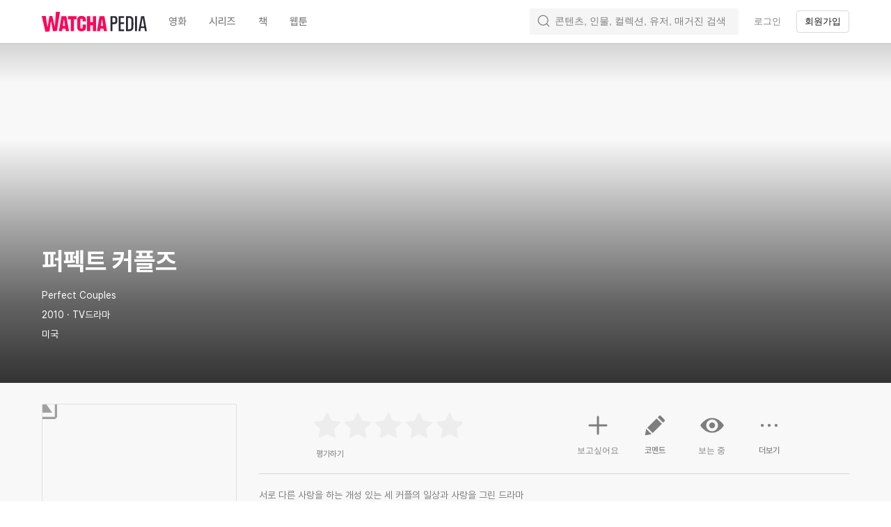

--- FILE ---
content_type: text/css
request_url: https://an2-ast.amz.wtchn.net/ayg/_rx/assets/BIVv-ZyK.css
body_size: 4005
content:
@import"https://an2-ast.amz.wtchn.net/fonts/pretendard/pretendard-subset.css";._backscreen_byu0u_1{position:fixed;inset:0;z-index:var(--z-index-modal-back-screen);display:block;overflow:hidden scroll;background-color:var(--color-black-opacity60);-webkit-overflow-scrolling:touch}._backscreen_byu0u_1._disabled_byu0u_11{display:none}._modalContainer_byu0u_15{position:absolute;inset:0;z-index:var(--z-index-modal-container);display:flex;align-items:center;justify-content:center}@media screen and (min-width: 720px){._modalContainer_byu0u_15{padding:20px 0;overflow:auto;text-align:center}._modalContainer_byu0u_15._dim_byu0u_31{overflow:hidden}}._tab_1mtpj_1{position:relative;flex:1;height:100%;color:var(--color-gray60);text-align:center}._tab_1mtpj_1._active_1mtpj_9{color:var(--color-primary-text)}._tab_1mtpj_1>a{display:block;height:100%;margin:0 10px;color:inherit}._tab_1mtpj_1>a>svg{display:block;margin:0 auto}._icon_1mtpj_25{width:24px;height:24px}._newBadge_1mtpj_30{position:absolute;top:0;right:22px;width:5px;height:5px;background:#ffdd63;border-radius:50%}._tabName_1mtpj_40{padding-top:3px;white-space:nowrap}._footer_1tv9n_1{position:fixed;bottom:0;z-index:var(--z-index-nav);width:100%;background-color:var(--color-background-white);border-top:1px solid #d2d2d2}._footer_1tv9n_1:after{display:block;height:env(safe-area-inset-bottom);content:"";background-color:var(--color-background-white)}._nav_1tv9n_17{height:var(--bottom-nav-height);padding:8px 0 4px}._nav_1tv9n_17._padding_1tv9n_22{padding:8px 57px 4px}._ul_1tv9n_26{display:flex;height:100%;overflow:hidden}@media screen and (min-width: 720px){._footer_1tv9n_1{display:none}}._wrapper_1gy9o_1{position:fixed;top:0;left:0;z-index:calc(var(--z-index-nav) + 1);width:100%;background-color:var(--color-gray100)}._section_1gy9o_10{position:relative;display:flex;align-items:center;height:var(--notice-header-height-for-sm)}._container_1gy9o_17{position:relative;left:0;z-index:calc(var(--z-index-nav) + 2);width:auto;height:100%;margin-right:35px}._container_1gy9o_17>p{color:var(--color-gray10)}._langButtonContainer_1gy9o_30{display:flex;margin-top:10px}._langButton_1gy9o_30{position:relative;justify-content:flex-start;width:115px;margin:0 10px 0 0}._langButton_1gy9o_30:after{position:absolute;top:3px;right:4px;width:24px;height:24px;content:"";background-image:url("data:image/svg+xml,%3csvg%20xmlns='http://www.w3.org/2000/svg'%20width='24'%20height='24'%20viewBox='0%200%2024%2024'%3e%3cpath%20fill='%23FFF'%20fill-rule='evenodd'%20d='M12%2016l6-6H6z'/%3e%3c/svg%3e");background-repeat:no-repeat;background-position:center;background-size:contain}._closeButton_1gy9o_55{position:absolute;right:0;z-index:54;width:16px;height:16px;background:url("data:image/svg+xml,%3csvg%20xmlns='http://www.w3.org/2000/svg'%20width='16'%20height='16'%20viewBox='0%200%2016%2016'%3e%3cg%20fill='none'%20fill-rule='evenodd'%20stroke='%23B5B5C3'%20stroke-linecap='round'%20stroke-width='2'%3e%3cpath%20d='M1.056%201L15%2014.944'/%3e%3cpath%20d='M1%201L14.944%2014.944'%20transform='matrix(-1%200%200%201%2015.944%200)'/%3e%3c/g%3e%3c/svg%3e") center no-repeat;background-size:contain}@media screen and (max-width: 719px){._section_1gy9o_10{height:var(--notice-header-height-for-xs);padding:16px 0 14px}._container_1gy9o_17{display:flex;flex-direction:column;justify-content:center}._langButton_1gy9o_30{flex:1}._confirmButton_1gy9o_81{width:96px}}@media screen and (min-width: 720px){._container_1gy9o_17{display:flex;align-items:center;margin-right:auto;margin-left:auto}._langButtonContainer_1gy9o_30{margin-top:0;margin-left:20px}}._navContainer_wl33s_1{position:relative;width:100%}._mainSection_wl33s_6._paddingTop_wl33s_6{padding-top:var(--main-top-space-xs)}._mainSection_wl33s_6._paddingBottom_wl33s_10{padding-bottom:var(--main-bottom-space-xs)}@media screen and (min-width: 720px){._mainSection_wl33s_6,._mainSection_wl33s_6._paddingBottom_wl33s_10{padding-bottom:0}._mainSection_wl33s_6._paddingTop_wl33s_6{padding-top:var(--main-top-space-sm)}}._header_w2dzp_1,._mobileHeader_w2dzp_2{left:0;z-index:var(--z-index-nav);width:100%;text-align:center}._header_w2dzp_1{display:none;height:var(--top-nav-height);background-color:transparent;transition:background-color .2s}._header_w2dzp_1:not(._transparent_w2dzp_16){background-color:var(--color-root-background);box-shadow:0 1px #00000014;transition:background-color .2s}._mobileHeader_w2dzp_2{height:var(--mobile-top-nav-full-height);overflow:hidden;background-color:var(--color-root-background);transition:background-color .2s}._mobileHeader_w2dzp_2._shrink_w2dzp_29{height:var(--mobile-top-nav-shrank-height);box-shadow:0 1px #00000014}._ul_w2dzp_34{display:flex;align-items:center}._ul_w2dzp_34._mobile_w2dzp_2{overflow:auto;scrollbar-width:none}._ul_w2dzp_34._mobile_w2dzp_2::-webkit-scrollbar{display:none}._logo_w2dzp_48{margin-right:15px}._logo_w2dzp_48 svg{width:151px;height:35px;color:var(--color-white)}._li_w2dzp_58{position:relative;display:flex;flex-shrink:0;align-items:center;height:var(--top-nav-height);margin:0 0 0 10px}._li_w2dzp_58._mobile_w2dzp_2{position:relative;display:flex;flex-shrink:0;align-items:center;height:100%;padding-top:27px;padding-bottom:15px;margin:0 15px;transition:padding .3s}._li_w2dzp_58._mobile_w2dzp_2._scrolled_w2dzp_79{padding-bottom:10px}._li_w2dzp_58._mobile_w2dzp_2:not(:last-child):after{position:relative;left:15px;width:1px;height:13px;content:"";background-color:var(--color-background80)}._mobileHeader_w2dzp_2._shrink_w2dzp_29 ._li_w2dzp_58._mobile_w2dzp_2{padding-top:10px}._li_w2dzp_58._categories_w2dzp_96{margin-left:0}._li_w2dzp_58._search_w2dzp_100{flex-shrink:1;margin:0 0 0 auto;transition:all .5s}._li_w2dzp_58._withSession_w2dzp_106{margin-left:5px}._li_w2dzp_58._withSession_w2dzp_106>a{padding:0 8px}._transparentButton_w2dzp_114._transparentButton_w2dzp_114{color:var(--color-tertiary-text)}._transparentButton_w2dzp_114._transparentButton_w2dzp_114 svg{color:var(--color-secondary-text)}._transparentButton_w2dzp_114._transparent_w2dzp_16,._outlineButton_w2dzp_123._transparent_w2dzp_16{color:#ffffffb3}._transparentButton_w2dzp_114._transparent_w2dzp_16 svg,._outlineButton_w2dzp_123._transparent_w2dzp_16 svg{color:var(--color-gray40)}._transparentButton_w2dzp_114._active_w2dzp_132{color:var(--color-primary-text)}._transparent_w2dzp_16._active_w2dzp_132{color:var(--color-white)}._transparentButton_w2dzp_114:hover,._transparentButton_w2dzp_114:active,._transparentButton_w2dzp_114:focus{color:var(--color-primary-text)}._transparentButton_w2dzp_114._transparent_w2dzp_16:hover,._outlineButton_w2dzp_123._transparent_w2dzp_16:hover{color:#fff}._linkText_w2dzp_151{display:none}._linkIcon_w2dzp_155{width:22px}._newBadge_w2dzp_159{position:absolute;top:20px;right:0;width:5px;height:5px;background:var(--color-status-yellow10);border-radius:50%}._profilePhoto_w2dzp_169{width:28px;height:28px;cursor:pointer}._searchContainer_w2dzp_175{position:relative;width:300px}._mobileLink_w2dzp_180,._mobileLink_w2dzp_180:hover,._mobileLink_w2dzp_180:visited,._mobileLink_w2dzp_180:active{font-size:26px;font-weight:700;color:var(--color-disabled-text);transition:font-size .3s}._mobileLink_w2dzp_180._scrolled_w2dzp_79{font-size:20px;line-height:26px}._mobileLink_w2dzp_180._active_w2dzp_132,._mobileLink_w2dzp_180._active_w2dzp_132:hover,._mobileLink_w2dzp_180._active_w2dzp_132:visited,._mobileLink_w2dzp_180._active_w2dzp_132:active{color:var(--color-primary-text)}@media screen and (max-width: 719px){._ul_w2dzp_34{height:100%}}@media screen and (min-width: 720px){._header_w2dzp_1{display:block}._mobileHeader_w2dzp_2{display:none}}@media screen and (max-width: 859px){._logo_w2dzp_48._hasMargin_w2dzp_219{margin-right:36px}._li_w2dzp_58._hiddenSm_w2dzp_223{display:none}._li_w2dzp_58._search_w2dzp_100{width:600px}._li_w2dzp_58._search_w2dzp_100._collapsed_w2dzp_231{width:28px}._li_w2dzp_58._search_w2dzp_100._collapsed_w2dzp_231 label{padding-left:30px;cursor:pointer;background-color:transparent;border:0}}@media screen and (min-width: 860px){._li_w2dzp_58._search_w2dzp_100{width:300px}}@media screen and (max-width: 1023px){._li_w2dzp_58._withSession_w2dzp_106>a{padding:0 4px}}@media screen and (min-width: 1024px){._linkText_w2dzp_151{display:block}._linkIcon_w2dzp_155{display:none}}._container_a6ag6_1{position:absolute;top:calc(100% - 6px);left:auto;z-index:1;width:300px;background-color:var(--color-background-white);border-radius:2px;box-shadow:0 0 4px #0003}._autoCompleteContainer_a6ag6_12{padding:5px 0}._divider_a6ag6_16{width:calc(100% - 22px);margin:0 11px}._fullWidthCol_1oaz1_1{padding:0 calc(var(--row-margin) / 2)}._fullWidthCol_1oaz1_1._float_1oaz1_5{float:var(--float)}._fullWidthCol_1oaz1_1._width_1oaz1_9{width:var(--width)}@media screen and (min-width: 720px){._fullWidthCol_1oaz1_1._smFloat_1oaz1_14{float:var(--sm-float)}._fullWidthCol_1oaz1_1._smWidth_1oaz1_18{width:var(--sm-width)}}@media screen and (min-width: 1024px){._fullWidthCol_1oaz1_1._mdFloat_1oaz1_24{float:var(--md-float)}._fullWidthCol_1oaz1_1._mdWidth_1oaz1_28{width:var(--md-width)}}._fullWidthRow_bgo0v_1{margin:0 calc(var(--row-margin) / -2)}._fullWidthRow_bgo0v_1:after{display:block;clear:both;content:""}._toastContainer_1uvzh_1{position:fixed;right:0;left:0;z-index:var(--z-index-toast-container)}._toastContainer_1uvzh_1._inModal_1uvzh_8{z-index:calc(var(--z-index-modal-container) + 1)}._toastContainer_1uvzh_1._top_1uvzh_12{top:20px}._toastContainer_1uvzh_1._bottom_1uvzh_16{bottom:20px;padding-bottom:env(safe-area-inset-bottom)}@font-face{font-family:Watcha Glyphicons;font-style:normal;font-weight:400;src:url(https://d143hdk68p1xtj.cloudfront.net/fonts/watcha-glyphicons.woff) format("woff"),url(https://d143hdk68p1xtj.cloudfront.net/fonts/watcha-glyphicons.ttf) format("ttf");font-display:block}:root{--color-black: #000;--color-white: #fff;--color-player-dim: rgb(0, 0, 0, .6);--color-black-opacity10: rgb(0, 0, 0, .1);--color-black-opacity15: rgb(0, 0, 0, .15);--color-black-opacity20: rgb(0, 0, 0, .2);--color-black-opacity30: rgb(0, 0, 0, .3);--color-black-opacity40: rgb(0, 0, 0, .4);--color-black-opacity50: rgb(0, 0, 0, .5);--color-black-opacity60: rgb(0, 0, 0, .6);--color-black-opacity70: rgb(0, 0, 0, .7);--color-black-opacity80: rgb(0, 0, 0, .8);--color-black-opacity90: rgb(0, 0, 0, .9);--color-white-opacity10: rgb(255, 255, 255, .1);--color-white-opacity15: rgb(255, 255, 255, .15);--color-white-opacity20: rgb(255, 255, 255, .2);--color-white-opacity30: rgb(255, 255, 255, .3);--color-white-opacity40: rgb(255, 255, 255, .4);--color-white-opacity50: rgb(255, 255, 255, .5);--color-white-opacity60: rgb(255, 255, 255, .6);--color-white-opacity70: rgb(255, 255, 255, .7);--color-white-opacity80: rgb(255, 255, 255, .8);--color-white-opacity90: rgb(255, 255, 255, .9);--color-disabled-component: rgb(255, 255, 255, .3);--font-weight-bold: 700;--font-weight-semi-bold: 600;--font-weight-medium: 500;--font-weight-regular: 400;--z-index-gnb: 500;--z-index-side-nav: 501;--z-index-banner: 502;--scroll-bar-width: 15px;--app-download-header-height: 56px;--border-width: 1px;--bottom-nav-height: 56px;--filter-bar-height: 48px;--header-height: 56px;--language-header-height-for-xs: 110px;--language-header-height-for-sm: 54px;--notice-header-height-for-xs: 110px;--notice-header-height-for-sm: 54px;--session-guide-footer-height-for-xs: 56px;--session-guide-footer-height-for-sm: 86px;--sm-container-width: 640px;--top-nav-height: 62px;--lg-container-width: 1320px;--mobile-top-nav-full-height: 71px;--mobile-top-nav-shrank-height: 46px;--tab-height: 44px;--z-index-download-header: 52;--z-index-header-bar: 50;--z-index-header-bar-button: 51;--z-index-loading: 102;--z-index-modal-back-screen: 100;--z-index-modal-container: 101;--z-index-toast-container: 103;--z-index-nav: 51;--z-index-page-loading: 10;--z-index-error-page: 1000;--cpt-max-width: 530px;--lazy-loading-transition-time: .3s;--row-margin: 20px;--header-padding: 16px;--sm-container-padding: 15px;--color-ama: #865bff;--color-status-yellow10: #ffc054;--color-dim: rgba(0, 0, 0, .45)}html,body{height:100%;padding:0;margin:0;color:var(--color-primary-text);background:var(--color-background-white)}*[data-theme=dark]{--color-background-deep: var(--color-background30);--color-background-white: #000;--color-background10: #030708;--color-background20: #141517;--color-background30: #191a1c;--color-background40: #1f2023;--color-background50: #222326;--color-background60: #28292a;--color-background70: #2e2f31;--color-background80: #303133;--color-background90: #333436;--color-background100: #505155;--color-blue10: #3da7ff;--color-blue20: #1a6ce7;--color-gray10: #1b1c1d;--color-gray20: #38393d;--color-gray30: #48484b;--color-gray40: #4f5152;--color-gray50: #6d6d6d;--color-gray60: #84868d;--color-gray70: #999ca1;--color-gray80: #bdbdbd;--color-gray90: #babac1;--color-gray100: #d4d7db;--color-green10: #0aca9e;--color-opacity10: rgb(255, 255, 255, .1);--color-opacity15: rgb(255, 255, 255, .15);--color-opacity20: rgb(255, 255, 255, .2);--color-opacity30: rgb(255, 255, 255, .3);--color-opacity40: rgb(255, 255, 255, .4);--color-opacity50: rgb(255, 255, 255, .5);--color-opacity60: rgb(255, 255, 255, .6);--color-opacity70: rgb(255, 255, 255, .7);--color-opacity80: rgb(255, 255, 255, .8);--color-opacity90: rgb(255, 255, 255, .9);--color-pink10: #de2a60;--color-primary10: #f82f62;--color-primary20: #f82c60;--color-primary30: #f6285c;--color-primary40: #ff3d6e;--color-primary50: #f6407a;--color-primary60: #ffd6e3;--color-purple10: #40032e;--color-red10: #e73e3e;--color-yellow10: #fbc02d;--color-primary-text: var(--color-white);--color-secondary-text: var(--color-gray90);--color-tertiary-text: var(--color-gray60);--color-disabled-text: var(--color-gray40);--color-background: var(--color-black);--color-background-elevated: var(--color-background30);--color-background-elevated-alt: var(--color-background60);--color-divider: var(--color-gray30);--color-divider-alt: var(--color-gray20);--color-root-background: var(--color-background-white);--color-border-stroke: var(--color-white-opacity10)}*[data-theme=light]{--color-yellow10: #f3b720;--color-red10: #d21e1e;--color-pink10: #cd144b;--color-green10: #14d2d2;--color-blue10: #00a0ff;--color-blue20: #1462d6;--color-purple10: #310223;--color-background-deep: var(--color-background10);--color-background-white: #fff;--color-background10: #f8f8f8;--color-background20: #f6f6f6;--color-background30: #f5f5f5;--color-background40: #f4f4f4;--color-background50: #f1f1f1;--color-background60: #e9e9e9;--color-background70: #e7e7e7;--color-background80: #e1e1e1;--color-background90: #c8c8c8;--color-background100: #737373;--color-gray10: #ededed;--color-gray20: #e0e0e0;--color-gray30: #d4d4d4;--color-gray40: #b9babe;--color-gray50: #acacb0;--color-gray60: #a1a1a1;--color-gray70: #a0a0a0;--color-gray80: #7e7e7e;--color-gray90: #5e5e64;--color-gray100: #141414;--color-primary10: #ff2f6e;--color-primary20: #f7175a;--color-primary30: #f92162;--color-primary40: #ff417a;--color-primary50: #ffacbb;--color-primary60: #ffeaf1;--color-opacity10: rgb(0, 0, 0, .1);--color-opacity15: rgb(0, 0, 0, .15);--color-opacity20: rgb(0, 0, 0, .2);--color-opacity30: rgb(0, 0, 0, .3);--color-opacity40: rgb(0, 0, 0, .4);--color-opacity50: rgb(0, 0, 0, .5);--color-opacity60: rgb(0, 0, 0, .6);--color-opacity70: rgb(0, 0, 0, .7);--color-opacity80: rgb(0, 0, 0, .8);--color-opacity90: rgb(0, 0, 0, .9);--color-primary-text: #141414;--color-secondary-text: #5e5e5e;--color-tertiary-text: #7e7e7e;--color-disabled-text: #a0a0a0;--color-background: var(--color-white);--color-background-elevated: var(--color-white);--color-background-elevated-alt: var(--color-background30);--color-divider: var(--color-gray10);--color-divider-alt: var(--color-gray20);--color-root-background: var(--color-background-white);--color-border-stroke: var(--color-black-opacity10)}*,*:before,*:after{box-sizing:border-box;-webkit-font-smoothing:antialiased}html{height:100%;padding:0;margin:0;font-family:Pretendard,Apple SD Gothic Neo,Nanum Gothic,Malgun Gothic,sans-serif;color:var(--color-primary-text);background:var(--color-background)}body{height:100%;padding:0;margin:0;color:var(--color-primary-text);background:var(--color-background)}h1,h2,h3,h4,h5,h6{padding:0;margin:0;font-weight:var(--font-weight-bold)}p{padding:0;margin:0}a{color:var(--color-primary-text);text-decoration:none;outline:var(--color-background-white)}ol,ul{padding:0;padding-inline-start:0;margin:0;margin-block:0;margin-inline:0;list-style-type:none}input[type=button],input[type=submit],button{padding:0;appearance:initial;cursor:pointer;background:none;border:0;outline:none}input[type=button]:focus,input[type=submit]:focus,button:focus{outline:none}input[type=button]:focus-visible,input[type=submit]:focus-visible,button:focus-visible{outline:var(--color-primary-text) auto 1px}.disableScroll{padding-right:var(--scroll-bar-width);overflow:hidden!important;-ms-overflow-style:none}textarea{font-family:Pretendard,Apple SD Gothic Neo,Nanum Gothic,Malgun Gothic,sans-serif}@keyframes skeleton{0%{background-color:var(--color-gray10)}25%{background-color:var(--color-gray50)}50%{background-color:var(--color-gray10)}to{background-color:var(--color-gray10)}}@keyframes white-skeleton{0%{background-color:var(--color-gray100)}50%{background-color:var(--color-gray80)}to{background-color:var(--color-gray100)}}#root{width:100%;height:100%}em{font-style:normal}.disableBodyScrolling{overflow:hidden!important;-ms-overflow-style:none}.disableBodyScrollingForIos{width:100%;overflow:hidden!important}.fixIosTextareaCursorBug{position:fixed;width:100%}@keyframes sunrise-a003{0%{opacity:0;transform:translate3d(0,10px,0)}to{opacity:1;transform:translateZ(0)}}


--- FILE ---
content_type: text/css
request_url: https://an2-ast.amz.wtchn.net/ayg/_rx/assets/BR2VzqZI.css
body_size: 265
content:
._popup_1kh32_1{position:absolute;inset:0;z-index:calc(var(--z-index-modal-container) + 1);display:flex;align-items:center;justify-content:center}._block_1kh32_10{width:280px;padding:20px 0 0;text-align:center;background:var(--color-background-white);border:1px solid var(--color-divider-alt);border-radius:8px;box-shadow:0 4px 12px var(--color-black-opacity15)}._title_1kh32_20,._message_1kh32_21{color:var(--color-primary-text);white-space:pre-wrap}._title_1kh32_20{display:inline-block}._message_1kh32_21{padding:0 0 24px;margin:8px 0 0;word-break:break-all;border-bottom:1px solid var(--color-divider-alt)}._buttonContainer_1kh32_37{display:flex;flex-direction:row}._buttonContainer_1kh32_37._horizontal_1kh32_42{flex-direction:column}._button_1kh32_37{flex:1;color:var(--color-primary10);border-color:var(--color-divider-alt);border-style:solid;border-width:0}._buttonContainer_1kh32_37._horizontal_1kh32_42 ._button_1kh32_37{padding:11px 0}._buttonContainer_1kh32_37:not(._horizontal_1kh32_42) ._button_1kh32_37{margin:11px 0}._borderRight_1kh32_62{border-right-width:1px}._borderBottom_1kh32_66{border-bottom-width:1px}


--- FILE ---
content_type: text/css
request_url: https://an2-ast.amz.wtchn.net/ayg/_rx/assets/DsRoCj0g.css
body_size: 695
content:
._base_1s721_1{display:flex;align-items:center;justify-content:center;overflow:hidden;cursor:pointer;border:0;border-radius:4px}._base_1s721_1:disabled,._base_1s721_1[disabled]{cursor:not-allowed}._base_1s721_1:disabled svg,._base_1s721_1[disabled] svg{opacity:.3}._block_1s721_21{width:100%}._small_1s721_26{height:32px;padding:0 12px}._medium_1s721_31{height:40px;padding:0 16px}._primary_1s721_38{color:var(--color-white);background-color:var(--color-primary10)}._primary_1s721_38:hover{color:var(--color-white);background-color:var(--color-primary40)}._primary_1s721_38:active{color:var(--color-white);background-color:var(--color-primary30)}._primary_1s721_38:disabled,._primary_1s721_38[disabled]{color:var(--color-gray70);background-color:var(--color-background100)}._secondaryOpacity_1s721_59{color:var(--color-primary-text);background-color:var(--color-opacity15)}._secondaryOpacity_1s721_59:disabled,._secondaryOpacity_1s721_59[disabled]{color:var(--color-gray70);background-color:var(--color-opacity30)}._secondaryOpacity_1s721_59:hover{color:var(--color-primary-text);background-color:var(--color-opacity30)}._secondaryOpacity_1s721_59:active{color:var(--color-primary-text);background-color:var(--color-opacity20)}._secondaryHex_1s721_80{color:var(--color-primary-text);background-color:var(--color-background80)}._secondaryHex_1s721_80:hover{color:var(--color-primary-text);background-color:var(--color-background100)}._secondaryHex_1s721_80:active{color:var(--color-primary-text);background-color:var(--color-background90)}._secondaryHex_1s721_80:disabled,._secondaryHex_1s721_80[disabled]{color:var(--color-gray70);background-color:var(--color-background100)}._transparent_1s721_101{color:var(--color-primary-text);background-color:transparent}._transparent_1s721_101:disabled,._transparent_1s721_101[disabled]{color:var(--color-gray70)}._transparent_1s721_101:hover{color:var(--color-primary-text);background-color:var(--color-opacity10)}._transparent_1s721_101:active{color:var(--color-primary-text);background-color:var(--color-opacity15)}._outline_1s721_121{color:var(--color-primary-text);background-color:transparent;border:1px solid var(--color-opacity15)}._outline_1s721_121._small_1s721_26{padding:0 11px}._outline_1s721_121._medium_1s721_31{padding:0 15px}._outline_1s721_121:disabled,._outline_1s721_121[disabled]{color:var(--color-gray70)}._outline_1s721_121:hover{color:var(--color-primary-text);background-color:var(--color-opacity10)}._outline_1s721_121:active{color:var(--color-primary-text);background-color:var(--color-opacity15)}._outline_1s721_121:focus{color:var(--color-primary-text);border:1px solid var(--color-opacity15)}*[data-theme=dark] ._outline_1s721_121{color:var(--color-white);background-color:var(--color-white-opacity10);border:1px solid var(--color-white-opacity20)}*[data-theme=dark] ._outline_1s721_121:hover{color:var(--color-white);background-color:var(--color-white-opacity20)}*[data-theme=dark] ._outline_1s721_121:active{color:var(--color-white);background-color:var(--color-white-opacity30)}*[data-theme=dark] ._outline_1s721_121:focus{color:var(--color-white);border:1px solid var(--color-white-opacity20)}._dark_1s721_176{color:var(--color-white);background-color:#141414}._dark_1s721_176:hover{color:var(--color-white);background-color:#2a2a2a}._dark_1s721_176:active{color:var(--color-white);background-color:#1f1f1f}._dark_1s721_176:disabled,._dark_1s721_176[disabled]{color:var(--color-gray70);background-color:var(--color-background100)}._base_16lh9_1{flex:0 0 auto;width:16px;height:16px}._small_16lh9_7.suffix{margin:0 0 0 4px}._small_16lh9_7.prefix{margin:0 4px 0 0}._medium_16lh9_15.suffix{margin:0 0 0 6px}._medium_16lh9_15.prefix{margin:0 6px 0 0}._base_10gc5_1{margin:2px 0}._label_qeed9_3{display:flex;align-items:center;cursor:pointer}._labelDisabled_qeed9_9{cursor:not-allowed}._checkbox_qeed9_15{position:relative;display:inline-block;margin:1px;overflow:hidden;border:1px solid var(--color-gray30);border-radius:4px}._checkbox_qeed9_15>svg{position:absolute;top:50%;left:50%;color:var(--color-background);stroke:var(--color-background);transform:translate3d(-50%,-50%,0)}._checkboxActive_qeed9_33{background-color:var(--color-primary10);border-color:var(--color-primary10)}._checkboxSize24_qeed9_38{min-width:22px;height:22px}._checkboxSize24_qeed9_38>svg{width:16px}._checkboxSize20_qeed9_47{min-width:18px;height:18px}._checkboxSize20_qeed9_47>svg{width:12px}._checkboxSize18_qeed9_56{min-width:16px;height:16px}._checkboxSize18_qeed9_56>svg{width:10px}._checkboxSize16_qeed9_65{min-width:14px;height:14px}._checkboxSize16_qeed9_65>svg{width:8px}._input_qeed9_76{width:0;height:0;visibility:hidden}


--- FILE ---
content_type: text/css
request_url: https://an2-ast.amz.wtchn.net/ayg/_rx/assets/BFdXkI2x.css
body_size: 570
content:
._self_1a4sy_1{padding:0 8px;transition:.3s}._self_1a4sy_1._entering_1a4sy_6{display:block;transform:translate3d(0,var(--toast-translate-value),0)}._self_1a4sy_1._entered_1a4sy_11{display:block;transform:translateZ(0)}._self_1a4sy_1._exiting_1a4sy_16,._self_1a4sy_1._exited_1a4sy_17{transform:translate3d(0,var(--toast-translate-value),0)}._toastBox_1a4sy_21{display:flex;align-items:center;max-width:420px;padding:14px 16px;margin:0 auto;background-color:var(--color-primary10);border-radius:4px;box-shadow:0 4px 8px #0000003d,0 0 4px #0000003d}._toastMessage_1a4sy_34{flex:1;padding:0 16px 0 0;font-size:16px;line-height:16px;color:var(--color-white);text-align:center;letter-spacing:-.2px;white-space:pre-wrap}


--- FILE ---
content_type: text/css
request_url: https://an2-ast.amz.wtchn.net/ayg/_rx/assets/2hO0tKQT.css
body_size: 63
content:
._wrapper_1b149_1{display:flex;align-items:center;justify-content:flex-start;margin:12px 0}._form_1b149_8{flex-grow:1}._cancelButton_1b149_12{flex-shrink:0;margin-left:13px;color:var(--color-primary10)}


--- FILE ---
content_type: text/css
request_url: https://an2-ast.amz.wtchn.net/ayg/_rx/assets/BAORscnH.css
body_size: 702
content:
._picture_10qg9_1{display:block;border-radius:50%;margin:12px auto}._legalsBlock_5w61n_1{position:relative;display:inline-block;margin:14px 0 18px;color:var(--color-secondary-text)}._legalLink_5w61n_8{color:var(--color-secondary-text);text-decoration:underline}._localeSelector_5w61n_13{display:flex;align-items:center;color:var(--color-secondary-text);text-decoration:underline;cursor:pointer}._localeSelector_5w61n_13:focus{outline:-webkit-focus-ring-color auto 5px}._earthIcon_5w61n_25{margin:0 12px 0 0}._arrowDownIcon_5w61n_29{margin:0 0 0 6px}._button_5w61n_33{margin:16px 0 0}._modal_1lm7w_1{display:inline-block;vertical-align:middle;max-width:300px;padding:24px 20px;margin:0 auto}._agreementWrapper_1lm7w_9{margin:24px 0}._allAgreeContainer_1lm7w_13{display:flex;align-items:center;padding-bottom:12px;border-bottom:1px solid #dfdfe0}._allAgreeContainer_1lm7w_13 svg{stroke:#fff!important;color:var(--color-white)!important}._allAgreeText_1lm7w_25{color:var(--color-secondary-text);text-align:left;margin:3px 0 2px 10px}._checkbox_1lm7w_31{align-items:flex-start}._checkbox_1lm7w_31 svg{stroke:#fff!important;color:var(--color-white)!important}._agrees_1lm7w_40{padding-top:12px}._agree_1lm7w_9{margin:10px 0}._agree_1lm7w_9:first-of-type{margin-top:0}._agree_1lm7w_9:last-of-type{margin-bottom:0}._agreeText_1lm7w_56{display:flex;flex-grow:1;flex-wrap:nowrap;align-items:flex-start;color:var(--color-secondary-text);text-align:left;min-width:1px;margin:3px 0 2px 10px}._agreeText_1lm7w_56>span{flex-grow:1;white-space:pre-wrap}._agreeButton_1lm7w_72{flex:0 0 auto;color:var(--color-gray60);text-decoration:underline;margin-left:10px}._listItem_146c3_1{display:flex;align-items:center;color:var(--color-primary-text);font-size:17px;font-weight:500;letter-spacing:-.7px;line-height:22px;height:48px;border-bottom:1px solid var(--color-background50);cursor:pointer}._title_146c3_14{flex:1;color:var(--color-background100);overflow:hidden;text-overflow:ellipsis}._arrowImage_146c3_21{margin:0 0 0 5px}#_modal_1rf9q_1{position:absolute;bottom:0;left:0;height:320px;min-height:320px!important;overflow:hidden}@media screen and (min-width: 720px){#_modal_1rf9q_1{position:relative!important}}._header_1rf9q_16{position:absolute!important}._countryUl_1ylq6_1{display:grid;grid-template-columns:repeat(2,1fr);gap:10px;margin:0 10px;overflow:hidden}._list_1ylq6_9{overflow:hidden;text-overflow:ellipsis;white-space:nowrap}._wrapper_1cret_1{padding:32px 0 16px}._header_1cret_5{margin:0 0 14px;overflow:hidden;text-align:center}._h2_1cret_11{margin:24px 0 20px;text-align:center}


--- FILE ---
content_type: text/css
request_url: https://an2-ast.amz.wtchn.net/ayg/_rx/assets/85WfjnDP.css
body_size: 703
content:
@charset "UTF-8";._container_o11jc_2{position:relative;width:400px;max-height:100%;padding:40px;overflow:auto;background-color:var(--color-background50);border-radius:8px}@media screen and (max-width: 48em){._container_o11jc_2{padding:20px}}._loadingContainer_o11jc_18{margin:20px 0 0;text-align:center}._loadingContainer_o11jc_18>div{display:inline-block;vertical-align:top}._fullscreenContainer_o11jc_28{display:flex;flex-direction:column;align-items:stretch;justify-content:center;width:100%;padding:40px}._caption_o11jc_37{margin-top:16px;color:var(--color-tertiary-text);text-align:center}#_loading_o11jc_18{width:20px;height:20px;margin:24px auto 0}@media screen and (max-width: 48em){#_loading_o11jc_18{margin:16px auto 0}}._fullscreenContainer_o11jc_28>._buttonGroup_o11jc_55{margin-top:30px}._buttonGroup_o11jc_55+._caption_o11jc_37{margin-top:6px}._header_ezg51_3{text-align:center}._leftAlignHeader_ezg51_7{display:flex;flex-direction:column;align-items:flex-start}._rightAlignHeader_ezg51_13{display:flex;flex-direction:column;align-items:flex-end}._centerAlignHeader_ezg51_19{display:flex;flex-direction:column;align-items:center}._image_ezg51_26{width:90px;margin:0 auto 10px}._image_ezg51_26>img{width:100%}._title_ezg51_37{font-size:19px;font-weight:var(--font-weight-regular);line-height:24px;letter-spacing:0;font-weight:var(--font-weight-bold);color:var(--color-primary-text);word-break:break-all;white-space:pre-wrap}@media (max-width: 48em){._title_ezg51_37{font-size:18px;font-weight:var(--font-weight-regular);line-height:24px;letter-spacing:0;font-weight:var(--font-weight-bold)}}._description_ezg51_58{font-size:15px;font-weight:var(--font-weight-regular);line-height:20px;letter-spacing:0;margin:6px 0 0;color:var(--color-secondary-text);white-space:pre-wrap}._fullscreen_ezg51_68>._image_ezg51_26{margin:0 auto 20px}._fullscreen_ezg51_68>._title_ezg51_37{font-size:24px;font-weight:var(--font-weight-bold);line-height:30px;letter-spacing:0}._fullscreen_ezg51_68>._description_ezg51_58{margin:10px 0 0}._buttonGroup_s7p9g_1{display:flex;gap:10px;align-items:stretch;margin-top:24px}._buttonGroup_s7p9g_1>.button{flex:1 1 auto}._horizontal_s7p9g_12{justify-content:center}._vertical_s7p9g_16{flex-direction:column;justify-content:flex-start}._button_tk3f7_1{position:absolute;top:16px;right:16px;width:24px;height:24px;color:var(--color-gray60)}._button_tk3f7_1:disabled{cursor:not-allowed}._button_tk3f7_1>svg{width:16px;height:16px}


--- FILE ---
content_type: text/css
request_url: https://an2-ast.amz.wtchn.net/ayg/_rx/assets/Djs3zZa7.css
body_size: 10
content:
._image_opm6f_1{display:inline-block}._image_opm6f_1._withSrc_opm6f_5{background-repeat:no-repeat;background-position:center;background-size:contain}


--- FILE ---
content_type: text/css
request_url: https://an2-ast.amz.wtchn.net/ayg/_rx/assets/BPg4ukDW.css
body_size: 376
content:
@media screen and (max-width: 719px){._outer_1c24i_2._hidden_1c24i_2{display:none}}._inner_1c24i_7{padding:5px 0}._clearAllButton_1c24i_11{margin:5px 0 7px;color:var(--color-tertiary-text)}ul>._list_x74al_1{min-height:32px;padding:0 11px}@media screen and (min-width: 720px){ul>._list_x74al_1:hover{background-color:var(--color-gray10)}}._title_x74al_12{font-size:14px;font-weight:400;line-height:normal;color:var(--color-primary-text);letter-spacing:-.3px;white-space:nowrap}html body li>._inner_x74al_21{min-height:32px}._autoCompleteListItem_12zm1_1{padding:0 11px;cursor:pointer}._autoCompleteListItem_12zm1_1._active_12zm1_6{background-color:var(--color-gray10)}@media screen and (min-width: 720px){._autoCompleteListItem_12zm1_1:hover{background-color:var(--color-gray10)}}._word_12zm1_16{display:flex;align-items:center;padding:5px 0 7px;overflow:hidden;color:var(--color-primary-text);text-align:left;text-overflow:ellipsis;white-space:nowrap}._autoCompleteList_lfvit_1{position:relative;z-index:10}._trendingSection_9yum9_1{padding:5px 0}._basicListTitle_9yum9_5{white-space:nowrap}


--- FILE ---
content_type: text/css
request_url: https://an2-ast.amz.wtchn.net/ayg/_rx/assets/eld0ZY5t.css
body_size: 334
content:
._listItem_f7s5q_1._more_f7s5q_1{padding:0 15px}._listItem_f7s5q_1 ._inner_f7s5q_5{height:119px}._listItem_f7s5q_1._square_f7s5q_9 ._inner_f7s5q_5{height:87px}._title_f7s5q_13{margin-bottom:2px;overflow:hidden;color:var(--color-primary-text);text-overflow:ellipsis;white-space:nowrap}._subtitle_f7s5q_21{overflow:hidden;color:var(--color-tertiary-text);text-overflow:ellipsis;white-space:nowrap}._poster_f7s5q_28{box-sizing:border-box;width:71px;height:103px;margin:0 11px 0 0;border:1px solid rgba(0,0,0,.08);border-radius:3px}._poster_f7s5q_28._square_f7s5q_9{height:71px}._badgeRow_f7s5q_41{display:flex}._badgeRow_f7s5q_41+._badgeRow_f7s5q_41,._contentBadgeRow_f7s5q_46{margin-top:8px}._ottBadge_f7s5q_50{width:37px;height:16px;background-repeat:no-repeat;background-position:center;background-size:30px;border:1px solid rgba(0,0,0,.08);border-radius:4px}._ottBadge_f7s5q_50+._ottBadge_f7s5q_50{margin-left:2px}._creditBadge_f7s5q_64{flex-shrink:0;height:23px;padding:3px 8px;margin-right:5px;overflow:hidden;color:var(--color-tertiary-text);text-overflow:ellipsis;white-space:nowrap;background:var(--color-background30);border-radius:3px}


--- FILE ---
content_type: text/css
request_url: https://an2-ast.amz.wtchn.net/ayg/_rx/assets/D5C8ERht.css
body_size: 140
content:
._self_egtrt_1{overflow:hidden;color:var(--color-tertiary-text);text-overflow:ellipsis;white-space:nowrap}._self_i6vuf_1{overflow:hidden;color:var(--color-primary-text);text-overflow:ellipsis}html body ._self_i6vuf_1>._smallBadge_i6vuf_7{width:12px;height:12px;margin:0 0 0 3px}


--- FILE ---
content_type: text/css
request_url: https://an2-ast.amz.wtchn.net/ayg/_rx/assets/B9U8hT9M.css
body_size: 99
content:
._wrapper_1lnfd_1{padding:16px 0 32px;text-align:center}._icon_1lnfd_6{display:block;width:72px;height:72px;margin:0 auto;color:var(--color-gray30)}._message_1lnfd_14{margin-top:12px;color:var(--color-disabled-text);white-space:pre-wrap}


--- FILE ---
content_type: text/css
request_url: https://an2-ast.amz.wtchn.net/ayg/_rx/assets/CRNKZpw9.css
body_size: 195
content:
._self_14thr_1{position:fixed;inset:0;z-index:10;display:flex;align-items:center;justify-content:center;background:var(--color-background-white)}._self_14thr_1._useGlobal_14thr_11{z-index:102}._loadingBox_14thr_15{display:flex;align-items:center;justify-content:center;width:72px;height:72px;background:transparent;border-radius:6px}


--- FILE ---
content_type: text/css
request_url: https://an2-ast.amz.wtchn.net/ayg/_rx/assets/BUM_sKMT.css
body_size: 360
content:
._item_198ze_1{display:flex;align-items:center;width:100%;color:var(--color-secondary-text);cursor:pointer;padding:10px 15px}._item_198ze_1:hover{background:#292a3214}._item_198ze_1:not(:last-child){margin-bottom:3px}._item_198ze_1 svg{width:24px;height:24px;margin:0 8px 0 0}._item_198ze_1._noIcon_198ze_24{padding-left:7px}._dropdown_d2g1f_1{display:flex;flex-direction:column;width:199px;background:var(--color-background-white);border-radius:15px;box-shadow:0 1px 6px #0000002b;overflow:hidden}


--- FILE ---
content_type: text/css
request_url: https://an2-ast.amz.wtchn.net/ayg/_rx/assets/DAkstSDu.css
body_size: -63
content:
._viewMore_dgo5u_1>a{color:var(--color-disabled-text);padding:2px 0 2px 2px}


--- FILE ---
content_type: text/css
request_url: https://an2-ast.amz.wtchn.net/ayg/_rx/assets/rONvg6Vi.css
body_size: 187
content:
._button_jl4aw_1{display:inline-flex;align-items:center;justify-content:center;width:34px;height:34px;vertical-align:top;background:var(--color-background-white);border:solid 1px var(--color-background50);border-radius:50%;box-shadow:0 0 4px 0 var(--color-opacity20)}._button_jl4aw_1>svg{width:12px;color:var(--color-gray80)}


--- FILE ---
content_type: text/css
request_url: https://an2-ast.amz.wtchn.net/ayg/_rx/assets/C4pkdEZh.css
body_size: 303
content:
._container_16m0z_1{--image-left-offset: 19.4%;position:relative;background:#000c;padding-top:56.11%;overflow:hidden;border-radius:8px}._border_16m0z_11{position:absolute;inset:0;z-index:10;border:1px solid var(--color-black-opacity10);border-radius:8px}._imageContainer_16m0z_19{position:absolute;top:0;left:0;z-index:5;width:37.68%;height:100%;overflow:hidden;object-fit:cover;border-radius:3px;box-shadow:0 0 8px 3px #000000a6}._imageContainer_16m0z_19>img{position:relative;z-index:1;width:100%;height:100%;object-fit:cover}._container_16m0z_1>._imageContainer_16m0z_19:nth-child(2){left:var(--image-left-offset);z-index:4}._container_16m0z_1>._imageContainer_16m0z_19:nth-child(3){left:calc(var(--image-left-offset) * 2);z-index:3}._container_16m0z_1>._imageContainer_16m0z_19:nth-child(4){left:calc(var(--image-left-offset) * 3);z-index:2}._container_16m0z_1>._imageContainer_16m0z_19:nth-child(5){left:calc(var(--image-left-offset) * 4);z-index:1}._fallbackImg_16m0z_60{position:absolute;inset:0;z-index:0;background-color:var(--color-background10);background-repeat:no-repeat;background-position:center;background-size:36px 36px}


--- FILE ---
content_type: text/css
request_url: https://an2-ast.amz.wtchn.net/ayg/_rx/assets/B1ODGZlh.css
body_size: -49
content:
._suffixNumber_10rjh_1{display:inline-block;margin:0 0 0 8px;color:var(--color-primary10)}


--- FILE ---
content_type: text/css
request_url: https://an2-ast.amz.wtchn.net/ayg/_rx/assets/B4F2Eczc.css
body_size: 315
content:
._dropdown_yyxnf_1{--height: 52px;position:relative;display:inline-block;width:300px;vertical-align:top}._dropdown_yyxnf_1._large_yyxnf_10{--height: 36px}._dropdown_yyxnf_1._fullWidth_yyxnf_14{width:100%}._largeIcon_yyxnf_18{width:24px;height:24px}._dropdown_yyxnf_1::-webkit-scrollbar{width:4px}._dropdown_yyxnf_1::-webkit-scrollbar-thumb{background-color:var(--color-gray10)}._dropdown_yyxnf_1>button{position:relative;display:inline-flex;gap:8px;align-items:center;width:100%;height:var(--height);padding:0 8px 0 12px;color:var(--color-disabled-text);text-align:left;vertical-align:top;background:var(--color-background);border:1px solid var(--color-gray30);border-radius:4px}._open_yyxnf_47>button{border-color:var(--color-gray100);border-bottom-color:var(--color-gray30);border-bottom-right-radius:0;border-bottom-left-radius:0}._open_yyxnf_47>button,._dropdown_yyxnf_1>button:hover{color:var(--color-primary-text);border-color:var(--color-gray100)}._title_yyxnf_60{flex:1}._ul_yyxnf_64{position:absolute;top:var(--height);left:0;z-index:1;width:100%;max-height:185px;overflow:auto;background:var(--color-background);border-right:1px solid var(--color-gray100);border-bottom:1px solid var(--color-gray100);border-left:1px solid var(--color-gray100);border-bottom-right-radius:4px;border-bottom-left-radius:4px}._select_yyxnf_80{width:100%;padding:13px 16px;overflow:hidden;color:var(--color-tertiary-text);text-align:left;text-overflow:ellipsis;white-space:nowrap;vertical-align:top}._selected_yyxnf_91,._select_yyxnf_80:hover{color:var(--color-primary-text);background:var(--color-background10)}


--- FILE ---
content_type: text/css
request_url: https://an2-ast.amz.wtchn.net/ayg/_rx/assets/BYpLM153.css
body_size: 502
content:
._button_10e2m_1{position:relative;padding:10px 12px;color:var(--color-tertiary-text);text-align:center;vertical-align:top}._button_10e2m_1._active_10e2m_9{color:var(--color-primary-text)}._numberText_10e2m_13{display:inline-block;vertical-align:top;margin-left:2px}@media (max-width: 600px){._button_10e2m_1{min-width:auto}}._container_1kgw0_1{position:relative;width:100%}._bar_1kgw0_6{position:absolute;bottom:0;left:0;height:2px;background-color:var(--color-primary-text);transition:left .3s,width .3s}._ul_1kgw0_17{display:flex;border-bottom:1px solid var(--color-gray30)}._fill_1kgw0_22>li{flex:1}._fill_1kgw0_22>li>button{width:100%}


--- FILE ---
content_type: text/css
request_url: https://an2-ast.amz.wtchn.net/ayg/_rx/assets/DWbBiABW.css
body_size: 1044
content:
._createMobileButton_1h1a8_1{position:relative;z-index:var(--z-index-header-bar-button);float:right;margin-left:12px;color:var(--color-primary10);white-space:nowrap}._createMobileButton_1h1a8_1:disabled{color:var(--color-disabled-text);cursor:default}._createDesktopButton_1h1a8_15{position:relative;z-index:var(--z-index-header-bar-button);height:38px;padding:0 40px;margin-left:12px;font-size:15px;line-height:18px;color:var(--color-background-white);letter-spacing:-.3px;background-color:var(--color-primary10);border-radius:7px}._createDesktopButton_1h1a8_15:disabled{cursor:not-allowed;opacity:.5}._toastBox_1h1a8_34{background-color:var(--color-primary10)}._toastMessage_1h1a8_38{font-size:16px;line-height:16px;text-align:center;letter-spacing:-.2px}._title_1h1a8_45{position:absolute;right:0;left:0;display:inline-block;margin:0;text-align:center}._closeButton_1h1a8_54{position:absolute;top:-2px;right:0;width:30px;height:30px;margin:0;color:var(--color-primary-text);background-color:var(--color-gray10);border-radius:50%}._contentBody_1h1a8_66{height:100%}._comment_1h1a8_70{position:relative;z-index:1;padding:0;overflow:hidden}._actionContainer_1h1a8_77{display:flex;align-items:center;justify-content:space-between;height:100%;padding:0 20px}._actionContainer_1h1a8_77._mobile_1h1a8_85{justify-content:flex-end;height:30px;padding:0;margin-bottom:15px}._action_1h1a8_77{display:flex;align-items:center;height:100%}._footer_1h1a8_98{right:0;bottom:0;left:0;z-index:1;display:none}._footer_1h1a8_98._mobile_1h1a8_85{position:fixed;width:100vw;height:40px}._footer_1h1a8_98:not(._mobile_1h1a8_85){position:absolute;width:100%;height:44px;margin:0 0 18px;background:var(--color-background-white)}._textarea_1h1a8_120{width:100%;min-height:360px;padding:0;margin:1px 0 44px;overflow:auto;color:var(--color-primary-text);resize:none;background-color:var(--color-background-white);border:0;outline:none;-ms-overflow-style:none}[data-theme=dark] ._textarea_1h1a8_120{color:#fff;background-color:var(--color-background-black)}._textarea_1h1a8_120:focus{outline:none}._textarea_1h1a8_120::placeholder{color:var(--color-disabled-text)}[data-theme=dark] ._textarea_1h1a8_120::placeholder{color:var(--color-gray60)}._invisibleText_1h1a8_151{position:absolute;top:0;right:0;left:0;z-index:-1;min-height:292px;padding:30px 0;white-space:pre-line;opacity:0}._invisibleText_1h1a8_151._hidden_1h1a8_163{display:none}._actionButtonContainer_1h1a8_167,._infoContainer_1h1a8_168{position:relative;align-items:center;justify-content:center}._actionButtonContainer_1h1a8_167{display:inline-flex;border-radius:6px}._actionButtonContainer_1h1a8_167+._actionButtonContainer_1h1a8_167{margin-left:12px}._actionButtonContainer_1h1a8_167+._actionButtonContainer_1h1a8_167:before{display:inline-block;width:1px;height:11px;margin-right:12px;content:"";background-color:var(--color-divider-alt)}._actionIconButton_1h1a8_192{position:relative;display:flex;align-items:center;justify-content:center;appearance:none;outline:none}._actionIconButton_1h1a8_192>svg{width:30px;pointer-events:none}._infoContainer_1h1a8_168{display:flex;margin-left:12px}._infoIconButton_1h1a8_211>svg{width:18px;color:var(--color-primary10)}._draft_1h1a8_216,._count_1h1a8_217{display:flex;align-items:center;justify-content:center;min-height:18px;padding:0;text-align:right}._draft_1h1a8_216{margin-right:12px;color:var(--color-disabled-text)}._count_1h1a8_217{color:var(--color-tertiary-text)}._tooltipContainer_1h1a8_235{position:absolute;top:-7px;bottom:0;width:260px;height:100%;pointer-events:none}._tooltipContainer_1h1a8_235._mobile_1h1a8_85{top:120%}._tooltipContainer_1h1a8_235>div>*{pointer-events:all}@media screen and (max-width: 719px){._modal_1h1a8_253 ._headerBar_1h1a8_253{align-items:center;border-bottom:1px solid #d2d2d2}._title_1h1a8_45{position:relative;width:100%;padding:0 10px;overflow:hidden;text-overflow:ellipsis;white-space:nowrap}._contentBody_1h1a8_66{padding-bottom:40px}._comment_1h1a8_70{height:100%;padding:56px 15px 0}._row_1h1a8_276{height:100%}._footer_1h1a8_98._mobile_1h1a8_85{display:block}._textarea_1h1a8_120{min-height:calc(100% + 1px);padding:0}._textarea_1h1a8_120._improper_1h1a8_289{min-height:calc(100% - 53px)}}@media screen and (min-width: 720px){._modal_1h1a8_253{min-height:460px;padding:16px 20px 18px;overflow:hidden;border-radius:16px}._modal_1h1a8_253 ._headerBar_1h1a8_253{position:relative;height:33px;padding:0;margin-bottom:15px;border-bottom:0}._title_1h1a8_45{bottom:0;color:var(--color-primary-text);text-align:left}._footer_1h1a8_98:not(._mobile_1h1a8_85){display:block}._textarea_1h1a8_120{max-height:700px}}


--- FILE ---
content_type: text/css
request_url: https://an2-ast.amz.wtchn.net/ayg/_rx/assets/CnShLqsm.css
body_size: -21
content:
._childrenContainer_idpmd_1{height:100%}@media screen and (min-width: 720px){._childrenContainer_idpmd_1{height:auto}}


--- FILE ---
content_type: text/css
request_url: https://an2-ast.amz.wtchn.net/ayg/_rx/assets/DpTWPMuD.css
body_size: 79
content:
._headerButton_111ug_1{padding:12px 16px;color:var(--color-primary10)}._inputContainer_111ug_6{display:flex;align-items:center;padding:10px}._input_111ug_6{flex:1}._date_111ug_16{display:inline-block;margin:0 10px 0 0}


--- FILE ---
content_type: text/css
request_url: https://an2-ast.amz.wtchn.net/ayg/_rx/assets/Bjw7e7YW.css
body_size: 31
content:
#_actionSheet_1e9hi_1{position:absolute;bottom:0;left:0;height:auto}@media screen and (min-width: 720px){#_actionSheet_1e9hi_1{position:relative;min-height:0!important}}


--- FILE ---
content_type: text/css
request_url: https://an2-ast.amz.wtchn.net/ayg/_rx/assets/DXZjE8kp.css
body_size: 27
content:
._infinityScroll_1ft9j_1{display:block;min-height:1px;margin:0 auto;text-align:center}._showSpinner_1ft9j_8{margin:32px auto}._enableOnEndReached_1ft9j_12{height:1px}


--- FILE ---
content_type: text/css
request_url: https://an2-ast.amz.wtchn.net/ayg/_rx/assets/DtE4TAsa.css
body_size: 226
content:
._button_1882y_1{position:relative;display:inline-block}._disabled_1882y_6{opacity:.4}._bar_1882y_10{display:inline-block;width:52px;height:20px;margin:6px 3px;vertical-align:top;background-color:var(--color-background70);border-radius:20px}._bar_1882y_10._small_1882y_20{width:28px;height:16px;margin:3px 2px}._bar_1882y_10._on_1882y_26{background-color:#ff2f6e66;transition:.3s}._circle_1882y_31{position:absolute;top:3px;left:3px;display:inline-block;width:26px;height:26px;background-color:var(--color-background-white);border:1px solid rgba(0,0,0,.08);border-radius:50%;box-shadow:0 3px 3px #0000001a,0 1px 1px #0003;transition:.3s}._circle_1882y_31._small_1882y_20{top:4.5px;left:4px;width:12px;height:12px}._circle_1882y_31._on_1882y_26{left:29px;background-color:var(--color-primary10)}._circle_1882y_31._small_1882y_20._on_1882y_26,._optionGrayCircle_1882y_63._small_1882y_20{left:15px}._optionGrayBar_1882y_67{background-color:var(--color-gray100);transition:background-color .3s ease-in}._optionGrayCircle_1882y_63{left:29px;background-color:var(--color-background-white)}


--- FILE ---
content_type: text/css
request_url: https://an2-ast.amz.wtchn.net/ayg/_rx/assets/QsjBuyLH.css
body_size: 635
content:
._dialogModalContainer_p6dq1_1{position:absolute;inset:0;z-index:calc(var(--z-index-modal-container) + 1);display:flex;align-items:center;justify-content:center;overflow:hidden}._body_p6dq1_11{position:relative;width:345px;min-height:339px;text-align:left;background:var(--color-background-white);border-radius:16px}._header_p6dq1_20{padding:26px 20px 15px;font-size:20px;font-weight:700;line-height:27px;color:var(--color-primary-text)}._closeButton_p6dq1_28{position:absolute;top:16px;right:15px;width:30px;height:30px;background:var(--color-gray10);border-radius:50%}._closeButton_p6dq1_28>img{vertical-align:top}@media (max-width: 600px){._dialogModalContainer_p6dq1_1{align-items:end}._body_p6dq1_11{width:100%;border-bottom-right-radius:0;border-bottom-left-radius:0}}
